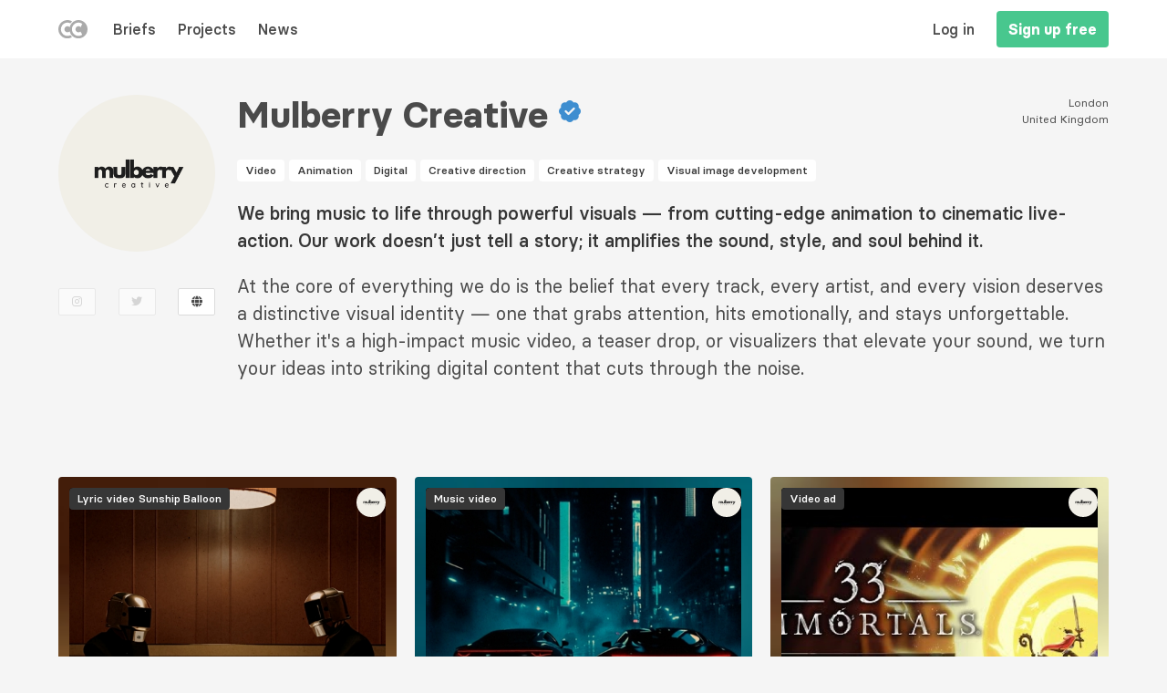

--- FILE ---
content_type: text/html; charset=UTF-8
request_url: https://creative-commission.com/users/mulberry-creative
body_size: 6967
content:
<!DOCTYPE html>
<html lang="en" dir="ltr" prefix="content: http://purl.org/rss/1.0/modules/content/  dc: http://purl.org/dc/terms/  foaf: http://xmlns.com/foaf/0.1/  og: http://ogp.me/ns#  rdfs: http://www.w3.org/2000/01/rdf-schema#  schema: http://schema.org/  sioc: http://rdfs.org/sioc/ns#  sioct: http://rdfs.org/sioc/types#  skos: http://www.w3.org/2004/02/skos/core#  xsd: http://www.w3.org/2001/XMLSchema# " class="has-navbar-fixed-top">
  <head><link rel='dns-prefetch' href='//unpkg.com'><link rel='dns-prefetch' href='//polyfill.io'>
    <meta charset="utf-8" />
<meta name="geo.placename" content="London" />
<meta name="geo.position" content="51.500153,-0.126236" />
<meta name="geo.region" content="GB" />
<meta name="icbm" content="51.500153,-0.126236" />
<link rel="canonical" href="https://creative-commission.com/users/mulberry-creative" />
<meta name="robots" content="index, noimageindex" />
<meta name="description" content="Mulberry Creative on Creative Commission. We bring music to life through powerful visuals — from cutting-edge animation to cinematic live-action. Our work doesn’t just tell a story; it amplifies the sound, style, and soul behind it. At the core of everything we do is the belief that every track, every artist, and every vision deserves a distinctive visual identity — one that grabs attention, hits emotionally, and stays unforgettable. Whether it&#039;s a high-impact music video, a teaser drop, or visualizers that elevate your sound, we turn your ideas into striking digital content that cuts through the noise." />
<meta name="Generator" content="Drupal 9 (https://www.drupal.org)" />
<meta name="MobileOptimized" content="width" />
<meta name="HandheldFriendly" content="true" />
<meta name="viewport" content="width=device-width, initial-scale=1.0, maximum-scale=1.0, minimum-scale=1.0, user-scalable=no" />
<meta http-equiv="X-UA-Compatible" content="IE=edge,chrome=1" />
<meta http-equiv="ImageToolbar" content="false" />
<meta about="/users/mulberry-creative" property="schema:name" content="Mulberry Creative" lang="" />
<link rel="icon" href="/themes/bulma/favicon.ico" type="image/vnd.microsoft.icon" />

    <title>Mulberry Creative | Creative Commission</title>
    <link rel="stylesheet" media="all" href="/sites/default/files/css/css_QO4SPxxiZcHCfH3lo3LK4yQuMWUXufMEMVaQA_rYN24.css" />
<link rel="stylesheet" media="all" href="/sites/default/files/css/css_GiaGqXYBUCdPzuf3GR-ENZg8pj2-GC1Bls2gghsMqao.css" />

    <script src="/sites/default/files/js/js_QHqjxhGPGgZFwOfW92tmrVpssmC1sbO0zDG4TgLmaEI.js"></script>

	<!-- Google Tag Manager -->
	<script>(function(w,d,s,l,i){w[l]=w[l]||[];w[l].push({'gtm.start':
	new Date().getTime(),event:'gtm.js'});var f=d.getElementsByTagName(s)[0],
	j=d.createElement(s),dl=l!='dataLayer'?'&l='+l:'';j.async=true;j.src=
	'https://www.googletagmanager.com/gtm.js?id='+i+dl;f.parentNode.insertBefore(j,f);
	})(window,document,'script','dataLayer','GTM-NKHH4N');</script>
	<!-- End Google Tag Manager -->
    <script id="profitwell-js" data-pw-auth="b154da97b64e8568c8e92ecbe8af6a44">
      (function(i,s,o,g,r,a,m){i[o]=i[o]||function(){(i[o].q=i[o].q||[]).push(arguments)};
        a=s.createElement(g);m=s.getElementsByTagName(g)[0];a.async=1;a.src=r+'?auth='+
          s.getElementById(o+'-js').getAttribute('data-pw-auth');m.parentNode.insertBefore(a,m);
      })(window,document,'profitwell','script','https://public.profitwell.com/js/profitwell.js');
              profitwell('start', {});
          </script>
	<script defer src="https://kit.fontawesome.com/04ccf3a797.js" crossorigin="anonymous"></script>
	<meta name="viewport" content="initial-scale=1.0, maximum-scale=1.0, user-scalable=no">
  </head>
  <body class="is-anon is-whitesmoke">
        <a href="#main-content" class="visually-hidden focusable">
      Skip to main content
    </a>

    
                      <nav class="navbar is-fixed-top">
        <div class="container">
		<div class="columns my-0 is-flex-1 is-align-items-center">
          <div class="column">
		  <div class="is-flex is-align-items-center">
                                      <div id="block-sitebranding" class="is-hidden-touch block-system block-system-branding-block navbar-item">
  
    
        <figure class="is-pulled-left">
      <a href="/" title="Home" rel="home">
        <img src="/themes/bulma/logo.svg" alt="Home"/>
      </a>
    </figure>
    </div>
<div id="block-sitebranding-2" class="is-hidden-desktop ml-4 py-0 pr-0 block-system block-system-branding-block navbar-item">
  
    
        <figure class="is-pulled-left">
      <a href="/" title="Home" rel="home">
        <img src="/themes/bulma/logo.svg" alt="Home"/>
      </a>
    </figure>
    </div>
<nav role="navigation" aria-labelledby="block-leftmenu-menu" id="block-leftmenu" class="menu">
            
  <h2 class="menu-label visually-hidden" id="block-leftmenu-menu">Left menu</h2>
  

        
                       <ul class="menu-list left-menu-menu">               <li>        <a href="/briefs" class="navbar-item" data-drupal-link-system-path="briefs">Briefs</a>
              </li>
          <li>        <a href="/projects" class="navbar-item" data-drupal-link-system-path="projects">Projects</a>
              </li>
          <li>        <a href="/news" class="navbar-item" data-drupal-link-system-path="news">News</a>
              </li>
        </ul>
   

  </nav>


                                    <div id="js-navbar-burger" class="navbar-burger burger" data-target="navbar-menu">
              <span></span>
              <span></span>
              <span></span>
            </div>
          </div>
	      </div>
          <div class="column is-2 is-hidden-touch">
                                              </div>		  
          <div class="column navbar-menu is-align-items-center" id="js-navbar-menu">
		  <div class="is-flex is-justify-content-space-between is-flex-direction-row-reverse">
                                      <nav role="navigation" aria-labelledby="navbar-menu-menu" id="navbar-menu" class="is-hidden-touch navbar-end menu">
            
  <h2 class="menu-label visually-hidden" id="navbar-menu-menu">Main navigation</h2>
  

        
                                                                      <a href="/user/login" class="mr-3 navbar-item" target="_self" data-drupal-link-system-path="user/login">Log in</a>
                                                                        <a href="/user/register" class="button is-success title is-size-6 navbar-item" data-drupal-link-system-path="user/register">Sign up free</a>
            


  </nav>
<nav role="navigation" aria-labelledby="block-mobilenavigation-menu" id="block-mobilenavigation" class="is-hidden-desktop menu">
            
  <h2 class="menu-label visually-hidden" id="block-mobilenavigation-menu">Mobile navigation</h2>
  

        
                       <ul class="menu-list mobile-nav-menu">               <li>        <a href="/user/login" class="button is-medium is-success is-outlined m-5" data-drupal-link-system-path="user/login">Log in</a>
              </li>
          <li>        <a href="/user/register" class="button is-medium is-white m-5" data-drupal-link-system-path="user/register">Sign up free</a>
              </li>
        </ul>
   

  </nav>


                                  </div>
	      </div>
        </div>
		</div>
      </nav>
            <div class="dialog-off-canvas-main-canvas" data-off-canvas-main-canvas>
    
	
<section class="hero is-primary">
        </section>


		
<section class="section is-main">
  <main role="main" class="container">
    <a id="main-content" tabindex="-1"></a>
      <div data-drupal-messages-fallback class="hidden"></div>



    <div class="columns is-centered is-gap-1">
                        		
                                          <div class="main-content column">
          <div id="block-bulma-content" class="block block-system block-system-main-block clearfix">
  
    
      <article typeof="schema:Person" about="/users/mulberry-creative">
  
<div  class="columns is-gap-1">
      
<div  class="column is-2 has-text-centered is-size-7">
      
<div  class="columns is-multiline is-mobile is-align-items-center">
      
<div  class="column is-12-desktop is-4-mobile">
      

            <div>        <div>  <figure class="image">
  <img class="is-rounded" src="/sites/default/files/styles/square_320/public/media/img/2023/09/img_53483_201494_32f7834e.png?itok=3nv5V-j9" width="320" height="320" alt="Profile picture for user Mulberry Creative" loading="lazy" typeof="foaf:Image" />
</figure>


</div>
  </div>
      
  </div>

<div  class="column is-8-mobile">
      
<div  class="mt-4 is-flex is-gap-1 is-flex-wrap-wrap has-flex-full">
      
<div class="field field--name-field-usr-viw-soc field--type-viewfield field--label-hidden">
  
    
        
<div class="field__item field__item-label-hidden">
  
    
      <div class="views-element-container"><div class="js-view-dom-id-e43c82c0d52d54bc282bc9609ac0e8b1ac2a68780a8aac7526ba91892f1c2e25">
  
  
  

  
  
  

      <div class="tabs is-toggle is-fullwidth"><a class="button is-small has-text-grey-light has-border-radius is-disabled" disabled><i class="fa-brands fa-instagram fa-fw"></i></a><a class="button is-small has-text-grey-light has-border-radius is-disabled" disabled><i class="fa-brands fa-twitter fa-fw"></i></a>

<a href="http://www.mulberrycreative.co" class="button is-small has-text-grey-dark has-border-radius"><i class="fa-solid fa-globe fa-fw"></i></a></div>

    

  
  

  
  
</div>
</div>

  </div>

    </div>

  </div>

  </div>

  </div>

  </div>

<div  class="column">
      
<div >
      
<div  class="columns is-align-items-top mb-3">
      
<div  class="column">
      
<div  class="columns is-mobile">
      
<div  class="column is-narrow title is-size-2 mb-0">
      <p class="username"><a href="/users/mulberry-creative">Mulberry Creative</a></p>
  </div>

<div  class="column is-size-4 pl-0 is-flex">
      

            <div>        <div><i class="fa-solid fa-badge-check has-text-info"></i></div>
  </div>
      
  </div>

  </div>

  </div>

<div  class="column is-narrow is-flex is-gap-1">
      
<div  class="is-size-7 has-text-right-desktop">
      

            <div>        <div><p class="address" translate="no">
                London   <br>
    United Kingdom
</p>
</div>
  </div>
      
  </div>

  </div>

  </div>

<div  class="is-tags my-3">
      
<div  class="tags">
      

      <div>
                      <div><a href="/freelance/video" hreflang="en">Video</a></div>
  
                      <div><a href="/freelance/animation" hreflang="en">Animation</a></div>
  
                      <div><a href="/freelance/digital" hreflang="en">Digital</a></div>
  
                      <div><a href="/freelance/creative-direction" hreflang="en">Creative direction</a></div>
  
                      <div><a href="/freelance/creative-strategy" hreflang="en">Creative strategy</a></div>
  
                      <div><a href="/freelance/visual-image-development" hreflang="en">Visual image development</a></div>
  
          </div>
  
  </div>

  </div>

<div  class="columns mb-3">
      
<div  class="column is-full is-size-5">
      

  <div class="content">
    <div class="label visually-hidden">Description 2</div>
                      <div><p><strong>We bring music to life through powerful visuals — from cutting-edge animation to cinematic live-action. Our work doesn’t just tell a story; it amplifies the sound, style, and soul behind it.</strong></p>

<p>At the core of everything we do is the belief that every track, every artist, and every vision deserves a distinctive visual identity — one that grabs attention, hits emotionally, and stays unforgettable. Whether it's a high-impact music video, a teaser drop, or visualizers that elevate your sound, we turn your ideas into striking digital content that cuts through the noise.</p></div>
  
          </div>

  </div>

  </div>

  </div>

  </div>

  </div>
</article>

  </div>


      </div>
      
      
	  
                            </div>

  </main>
</section>

<section class="section is-bottom">
  <div class="container">
      <div class="views-element-container block block-views block-views-blockprj-prv-lst-block-1 clearfix" id="block-views-block-prj-prv-lst-block-1">
  
    
      <div><div class="js-view-dom-id-c7235da38687592c8fc66e34a30aca755e4aef6508321a982c79453c586a40ea">
  
  
  

  
  
  

  <ul data-blazy="" class="blazy blazy--view blazy--view--prj-prv-lst blazy--view--prj-prv-lst--block-1 blazy--grid block-grid block-count-6 small-block-grid-1 medium-block-grid-2 large-block-grid-3 views-infinite-scroll-content-wrapper clearfix" id="blazy-views-prj-prv-lst-block-1-1" data-drupal-views-infinite-scroll-content-wrapper><li class="grid"><div class="grid__content"><div class="is-overlay has-border-radius"><article>
  
      

  <div>
    <div class="label visually-hidden">Image</div>
                      <div>  <figure class="image">
  <img src="/sites/default/files/styles/blur/public/media/img/2025/07/img_53483_790053_e359c1cd.jpg?itok=CtooZbrH" width="100" height="100" loading="lazy" typeof="foaf:Image" />
</figure>


</div>
  
          </div>

  </article>
</div><div class="p-3 card is-shadowless is-transparent is-overlay">
  <div class="card-image is-square">
      <a href="/project/sunship-balloon/lyric-video/mulberry-creative" hreflang="en"><div class="mb-3"><article>
  
      

            <div data-blazy="" class="blazy blazy--field blazy--field-media-image blazy--field-media-image--block-1 blazy--view blazy--view--prj-prv-lst blazy--view--prj-prv-lst--block-1">        <div>




                  <div class="media media--blazy media--bundle--image media--loading is-b-loading media--ratio media--ratio--11 media--image"><figure class="image">
  <img class="media__image media__element b-lazy" decoding="async" data-src="/sites/default/files/styles/sq_500/public/media/img/2025/07/img_53483_790053_e359c1cd.jpg?itok=fIpzioW1" src="/sites/default/files/media/img/2022/02/img_1_727149_facc0e04.svg" width="500" height="500" loading="lazy" typeof="Image" />
</figure>
        </div>
        
  
</div>
  </div>
      
  </article>
</div></a>
  </div>
</div>
<a href="/project/sunship-balloon/lyric-video/mulberry-creative" class="is-overlay p-3 is-absolute is-bottom" hreflang="en">  <div class="columns is-align-items-center is-mobile is-relative">
    <div class="column is-whitespace">
    <div class="is-flex is-justify-content-space-between is-size-7 is-align-items-top is-whitespace has-border-radius">
      <div class="tag is-dark is-whitespace"><span class="is-bold">Lyric video</span><span class="ml-1 is-whitespace">Sunship Balloon</span></div>
      <div class="is-size-6 is-line-height-1"><article typeof="Person" about="/users/mulberry-creative">
  
<figure class="image is-32x32">
      

            <div>        <div>  <figure class="image">
  <img class="is-rounded" src="/sites/default/files/styles/sq_100/public/media/img/2023/09/img_53483_201494_32f7834e.png?itok=3pJW1yhE" width="100" height="100" alt="Profile picture for user Mulberry Creative" loading="lazy" typeof="Image" />
</figure>


</div>
  </div>
      
  </figure>
</article>
</div>
    </div>
    </div>
  </div></a></div>
</li><li class="grid"><div class="grid__content"><div class="is-overlay has-border-radius"><article>
  
      

  <div>
    <div class="label visually-hidden">Image</div>
                      <div>  <figure class="image">
  <img src="/sites/default/files/styles/blur/public/media/img/2025/07/img_53483_790052_4e24ee51.jpg?itok=v6V9Esfa" width="100" height="100" loading="lazy" typeof="foaf:Image" />
</figure>


</div>
  
          </div>

  </article>
</div><div class="p-3 card is-shadowless is-transparent is-overlay">
  <div class="card-image is-square">
      <a href="/project/music-video/mulberry-creative" hreflang="en"><div class="mb-3"><article>
  
      

            <div data-blazy="" class="blazy blazy--field blazy--field-media-image blazy--field-media-image--block-1 blazy--view blazy--view--prj-prv-lst blazy--view--prj-prv-lst--block-1">        <div>




                  <div class="media media--blazy media--bundle--image media--loading is-b-loading media--ratio media--ratio--11 media--image"><figure class="image">
  <img class="media__image media__element b-lazy" decoding="async" data-src="/sites/default/files/styles/sq_500/public/media/img/2025/07/img_53483_790052_4e24ee51.jpg?itok=JiN8vexT" src="/sites/default/files/media/img/2022/02/img_1_727149_facc0e04.svg" width="500" height="500" loading="lazy" typeof="Image" />
</figure>
        </div>
        
  
</div>
  </div>
      
  </article>
</div></a>
  </div>
</div>
<a href="/project/music-video/mulberry-creative" class="is-overlay p-3 is-absolute is-bottom" hreflang="en">  <div class="columns is-align-items-center is-mobile is-relative">
    <div class="column is-whitespace">
    <div class="is-flex is-justify-content-space-between is-size-7 is-align-items-top is-whitespace has-border-radius">
      <div class="tag is-dark is-whitespace"><span class="is-bold">Music video</span></div>
      <div class="is-size-6 is-line-height-1"><article typeof="Person" about="/users/mulberry-creative">
  
<figure class="image is-32x32">
      

            <div>        <div>  <figure class="image">
  <img class="is-rounded" src="/sites/default/files/styles/sq_100/public/media/img/2023/09/img_53483_201494_32f7834e.png?itok=3pJW1yhE" width="100" height="100" alt="Profile picture for user Mulberry Creative" loading="lazy" typeof="Image" />
</figure>


</div>
  </div>
      
  </figure>
</article>
</div>
    </div>
    </div>
  </div></a></div>
</li><li class="grid"><div class="grid__content"><div class="is-overlay has-border-radius"><article>
  
      

            <div>        <div>  <figure class="image">
  <img src="/sites/default/files/styles/blur/public/oembed_thumbnails/qaCP5KtlDShvk4BySJC8kOcvPRwVX9ZTmlCaHMOJWcE.jpg?itok=-XlDH9J3" width="100" height="100" alt="" loading="lazy" typeof="foaf:Image" />
</figure>


</div>
  </div>
      
  </article>
</div><div class="p-3 card is-shadowless is-transparent is-overlay">
  <div class="card-image is-square">
      <a href="/project/video-ad/mulberry-creative" hreflang="en"><div class="mb-3"><article>
  
      

            <div data-blazy="" class="blazy blazy--field blazy--thumbnail blazy--thumbnail--block-1 blazy--view blazy--view--prj-prv-lst blazy--view--prj-prv-lst--block-1">        <div>




                  <div class="media media--blazy media--bundle--remote-video media--loading is-b-loading media--ratio media--ratio--11 media--image"><figure class="image">
  <img class="media__image media__element b-lazy" decoding="async" data-src="/sites/default/files/styles/sq_500/public/oembed_thumbnails/qaCP5KtlDShvk4BySJC8kOcvPRwVX9ZTmlCaHMOJWcE.jpg?itok=JwB1mpU-" src="/sites/default/files/media/img/2022/02/img_1_727149_facc0e04.svg" width="500" height="500" loading="lazy" typeof="Image" />
</figure>
        </div>
        
  
</div>
  </div>
      
  </article>
</div></a>
  </div>
</div>
<a href="/project/video-ad/mulberry-creative" class="is-overlay p-3 is-absolute is-bottom" hreflang="en">  <div class="columns is-align-items-center is-mobile is-relative">
    <div class="column is-whitespace">
    <div class="is-flex is-justify-content-space-between is-size-7 is-align-items-top is-whitespace has-border-radius">
      <div class="tag is-dark is-whitespace"><span class="is-bold">Video ad</span></div>
      <div class="is-size-6 is-line-height-1"><article typeof="Person" about="/users/mulberry-creative">
  
<figure class="image is-32x32">
      

            <div>        <div>  <figure class="image">
  <img class="is-rounded" src="/sites/default/files/styles/sq_100/public/media/img/2023/09/img_53483_201494_32f7834e.png?itok=3pJW1yhE" width="100" height="100" alt="Profile picture for user Mulberry Creative" loading="lazy" typeof="Image" />
</figure>


</div>
  </div>
      
  </figure>
</article>
</div>
    </div>
    </div>
  </div></a></div>
</li><li class="grid"><div class="grid__content"><div class="is-overlay has-border-radius"><article>
  
      

  <div>
    <div class="label visually-hidden">Image</div>
                      <div>  <figure class="image">
  <img src="/sites/default/files/styles/blur/public/media/img/2025/06/img_53483_789612_57ddca74.jpg?itok=SmRlePz_" width="100" height="100" loading="lazy" typeof="foaf:Image" />
</figure>


</div>
  
          </div>

  </article>
</div><div class="p-3 card is-shadowless is-transparent is-overlay">
  <div class="card-image is-square">
      <a href="/project/chubby-checker/abkco-music-records/music-video/mulberry-creative" hreflang="en"><div class="mb-3"><article>
  
      

            <div data-blazy="" class="blazy blazy--field blazy--field-media-image blazy--field-media-image--block-1 blazy--view blazy--view--prj-prv-lst blazy--view--prj-prv-lst--block-1">        <div>




                  <div class="media media--blazy media--bundle--image media--loading is-b-loading media--ratio media--ratio--11 media--image"><figure class="image">
  <img class="media__image media__element b-lazy" decoding="async" data-src="/sites/default/files/styles/sq_500/public/media/img/2025/06/img_53483_789612_57ddca74.jpg?itok=vofH10Gk" src="/sites/default/files/media/img/2022/02/img_1_727149_facc0e04.svg" width="500" height="500" loading="lazy" typeof="Image" />
</figure>
        </div>
        
  
</div>
  </div>
      
  </article>
</div></a>
  </div>
</div>
<a href="/project/chubby-checker/abkco-music-records/music-video/mulberry-creative" class="is-overlay p-3 is-absolute is-bottom" hreflang="en">  <div class="columns is-align-items-center is-mobile is-relative">
    <div class="column is-whitespace">
    <div class="is-flex is-justify-content-space-between is-size-7 is-align-items-top is-whitespace has-border-radius">
      <div class="tag is-dark is-whitespace"><span class="is-bold">Music video</span><span class="ml-1 is-whitespace">Chubby Checker</span></div>
      <div class="is-size-6 is-line-height-1"><article typeof="Person" about="/users/mulberry-creative">
  
<figure class="image is-32x32">
      

            <div>        <div>  <figure class="image">
  <img class="is-rounded" src="/sites/default/files/styles/sq_100/public/media/img/2023/09/img_53483_201494_32f7834e.png?itok=3pJW1yhE" width="100" height="100" alt="Profile picture for user Mulberry Creative" loading="lazy" typeof="Image" />
</figure>


</div>
  </div>
      
  </figure>
</article>
</div>
    </div>
    </div>
  </div></a></div>
</li><li class="grid"><div class="grid__content"><div class="is-overlay has-border-radius"><article>
  
      

  <div>
    <div class="label visually-hidden">Image</div>
                      <div>  <figure class="image">
  <img src="/sites/default/files/styles/blur/public/media/img/2025/05/img_53483_789347_6273154d.jpg?itok=sJh5bBpB" width="100" height="100" loading="lazy" typeof="foaf:Image" />
</figure>


</div>
  
          </div>

  </article>
</div><div class="p-3 card is-shadowless is-transparent is-overlay">
  <div class="card-image is-square">
      <a href="/project/branding/mulberry-creative" hreflang="en"><div class="mb-3"><article>
  
      

            <div data-blazy="" class="blazy blazy--field blazy--field-media-image blazy--field-media-image--block-1 blazy--view blazy--view--prj-prv-lst blazy--view--prj-prv-lst--block-1">        <div>




                  <div class="media media--blazy media--bundle--image media--loading is-b-loading media--ratio media--ratio--11 media--image"><figure class="image">
  <img class="media__image media__element b-lazy" decoding="async" data-src="/sites/default/files/styles/sq_500/public/media/img/2025/05/img_53483_789347_6273154d.jpg?itok=9E52DFhP" src="/sites/default/files/media/img/2022/02/img_1_727149_facc0e04.svg" width="500" height="500" loading="lazy" typeof="Image" />
</figure>
        </div>
        
  
</div>
  </div>
      
  </article>
</div></a>
  </div>
</div>
<a href="/project/branding/mulberry-creative" class="is-overlay p-3 is-absolute is-bottom" hreflang="en">  <div class="columns is-align-items-center is-mobile is-relative">
    <div class="column is-whitespace">
    <div class="is-flex is-justify-content-space-between is-size-7 is-align-items-top is-whitespace has-border-radius">
      <div class="tag is-dark is-whitespace"><span class="is-bold">Branding</span></div>
      <div class="is-size-6 is-line-height-1"><article typeof="Person" about="/users/mulberry-creative">
  
<figure class="image is-32x32">
      

            <div>        <div>  <figure class="image">
  <img class="is-rounded" src="/sites/default/files/styles/sq_100/public/media/img/2023/09/img_53483_201494_32f7834e.png?itok=3pJW1yhE" width="100" height="100" alt="Profile picture for user Mulberry Creative" loading="lazy" typeof="Image" />
</figure>


</div>
  </div>
      
  </figure>
</article>
</div>
    </div>
    </div>
  </div></a></div>
</li><li class="grid"><div class="grid__content"><div class="is-overlay has-border-radius"><article>
  
      

  <div>
    <div class="label visually-hidden">Image</div>
                      <div>  <figure class="image">
  <img src="/sites/default/files/styles/blur/public/media/img/2025/05/img_53483_789346_b8ab55f4.png?itok=lkoP8Yjl" width="100" height="100" loading="lazy" typeof="foaf:Image" />
</figure>


</div>
  
          </div>

  </article>
</div><div class="p-3 card is-shadowless is-transparent is-overlay">
  <div class="card-image is-square">
      <a href="/project/video-production/mulberry-creative" hreflang="en"><div class="mb-3"><article>
  
      

            <div data-blazy="" class="blazy blazy--field blazy--field-media-image blazy--field-media-image--block-1 blazy--view blazy--view--prj-prv-lst blazy--view--prj-prv-lst--block-1">        <div>




                  <div class="media media--blazy media--bundle--image media--loading is-b-loading media--ratio media--ratio--11 media--image"><figure class="image">
  <img class="media__image media__element b-lazy" decoding="async" data-src="/sites/default/files/styles/sq_500/public/media/img/2025/05/img_53483_789346_b8ab55f4.png?itok=43Uf0WWd" src="/sites/default/files/media/img/2022/02/img_1_727149_facc0e04.svg" width="500" height="500" loading="lazy" typeof="Image" />
</figure>
        </div>
        
  
</div>
  </div>
      
  </article>
</div></a>
  </div>
</div>
<a href="/project/video-production/mulberry-creative" class="is-overlay p-3 is-absolute is-bottom" hreflang="en">  <div class="columns is-align-items-center is-mobile is-relative">
    <div class="column is-whitespace">
    <div class="is-flex is-justify-content-space-between is-size-7 is-align-items-top is-whitespace has-border-radius">
      <div class="tag is-dark is-whitespace"><span class="is-bold">Video production</span></div>
      <div class="is-size-6 is-line-height-1"><article typeof="Person" about="/users/mulberry-creative">
  
<figure class="image is-32x32">
      

            <div>        <div>  <figure class="image">
  <img class="is-rounded" src="/sites/default/files/styles/sq_100/public/media/img/2023/09/img_53483_201494_32f7834e.png?itok=3pJW1yhE" width="100" height="100" alt="Profile picture for user Mulberry Creative" loading="lazy" typeof="Image" />
</figure>


</div>
  </div>
      
  </figure>
</article>
</div>
    </div>
    </div>
  </div></a></div>
</li></ul>
    
<ul class="js-pager__items pager" data-drupal-views-infinite-scroll-pager="automatic">
  <li class="pager__item">
    <a class="button" href="?page=1" title="Load more items" rel="next">Load More</a>
  </li>
</ul>


  
  

  
  
</div>
</div>

  </div>


  </div>
</section>

  <footer role="contentinfo" class="section has-background-white">
    <div class="container">
        <div class="columns is-multiline">
    <div id="block-footeranon" class="is-flex-grow-1 mb-0 block block-block-content block-block-content61952278-b39a-4af6-92a3-e78a3d53208a clearfix column is-narrow">
  
    
      

            <div class="content">        <div><div class="content">        <div><div class="columns is-multiline">
      <aside class="column is-2 sidebar-first">       
        <h6 class="title mb-1 has-text-grey-dark">Creative Commission</h6>
        <div class="has-text-grey is-size-7">Copyright © 2021</div>
      </aside>      
    <div class="column">
        <div class="columns is-multiline is-mobile">
          <div class="column is-6-touch is-3-desktop">
            <h6 class="title mb-2 has-text-grey-dark">Features</h6>
            <div>
              <div class="mb-2"><a href="/briefs">Briefs</a></div>
              <div class="mb-2"><a href="/news">News</a></div>
              <div class="mb-2"><a href="/projects">Projects</a></div>
              <div class="mb-2"><a href="/messages">Messages</a></div>
              <div class="mb-2"><a href="/open-tab">Open Tab</a></div>
            </div>
          </div>
          <div class="column is-6-touch is-3-desktop">
<div class="columns is-multiline">
<div class="column is-12 pb-1">
            <h6 class="title mb-2 has-text-grey-dark">Creatives</h6><div>
              <div class="mb-2"><a href="/projects/video">Videographers</a></div>
              <div class="mb-2"><a href="/projects/animators">Animators</a></div>
              <div class="mb-2"><a href="/projects/designers">Designers</a></div>
              <div class="mb-2"><a href="/projects/photographers">Photographers</a></div>
              <div><a href="/projects/developers">Developers</a></div>
            </div>
            
          </div>
    </div>
</div>
          <div class="column is-6-touch is-3-desktop">
<div class="columns is-multiline">
<div class="column is-12 pb-1">
            <h6 class="title mb-2 has-text-grey-dark">Categories</h6><div>
              <div class="mb-2"><a href="/categories/lyric-videos">Lyric videos</a></div>
              <div class="mb-2"><a href="/categories/graphic-design">Graphic designers</a></div>
              <div class="mb-2"><a href="/categories/music-video">Music videos</a></div>
              <div class="mb-2"><a href="/categories/animation">Animation</a></div>
            </div>
          </div>
    </div>
</div>       
          <div class="column is-6-touch is-3-desktop">
            <h6 class="title mb-2 has-text-grey-dark">Platform</h6>
            <div>
              <div class="mb-2"><a href="/commission">Overview</a></div>
              <div class="mb-2"><a href="/help">Help</a></div>
              <div class="mb-2"><a href="/help/terms">Terms</a></div>
              <div class="mb-2"><a href="/help/privacy">Privacy</a></div><div><a href="/contact">Contact</a></div>
            </div>
          </div>
          
        </div>
      </div><aside class="column is-2 sidebar-first">
        <h6 class="title mb-2 has-text-grey-dark">Social</h6><div class="columns is-mobile is-size-4-mobile">
              <div class="column"><a href="https://www.instagram.com/creativecommission/" target="_blank" rel="noopener nofollow noreferrer"><i class="fa-brands fa-instagram fa-fw"></i></a></div>
              <div class="column"><a href="https://twitter.com/ctvcom" target="_blank" rel="noopener nofollow noreferrer"><i class="fa-brands fa-twitter fa-fw"></i></a></div>
              <div class="column"><a href="https://www.facebook.com/creativecommission" target="_blank" rel="noopener nofollow noreferrer"><i class="fa-brands fa-facebook fa-fw"></i></a></div>
              <div class="column"><a href="https://www.linkedin.com/company/5281723/" target="_blank" rel="noopener nofollow noreferrer"><i class="fa-brands fa-linkedin fa-fw"></i></a></div>
            </div>
      </aside>
</div></div>
  </div></div>
  </div>
      
  </div>

  </div>

    </div>
  </footer>

  </div>

    
    <script type="application/json" data-drupal-selector="drupal-settings-json">{"path":{"baseUrl":"\/","scriptPath":null,"pathPrefix":"","currentPath":"user\/53483","currentPathIsAdmin":false,"isFront":false,"currentLanguage":"en"},"pluralDelimiter":"\u0003","suppressDeprecationErrors":true,"ajaxPageState":{"libraries":"blazy\/bio.ajax,blazy\/grid,blazy\/ratio,bulma\/global,custom_ctvcom\/custom,extlink\/drupal.extlink,flag\/flag.link_ajax,quicklink\/quicklink,quicklink\/quicklink_init,quicklink\/quicklink_polyfill,system\/base,views\/views.module,views_infinite_scroll\/views-infinite-scroll","theme":"bulma","theme_token":null},"ajaxTrustedUrl":[],"views":{"ajax_path":"\/views\/ajax","ajaxViews":{"views_dom_id:c7235da38687592c8fc66e34a30aca755e4aef6508321a982c79453c586a40ea":{"view_name":"prj_prv_lst","view_display_id":"block_1","view_args":"53483","view_path":"\/user\/53483","view_base_path":"projects","view_dom_id":"c7235da38687592c8fc66e34a30aca755e4aef6508321a982c79453c586a40ea","pager_element":0}}},"blazy":{"loadInvisible":false,"offset":500,"saveViewportOffsetDelay":5,"validateDelay":5,"container":""},"blazyIo":{"enabled":false,"disconnect":false,"rootMargin":"0px","threshold":[0]},"field_group":{"html_element":{"mode":"default","context":"view","settings":{"classes":"column is-12-desktop is-4-mobile","id":"","element":"div","show_label":false,"label_element":"h3","label_element_classes":"","attributes":"","effect":"none","speed":"fast","show_empty_fields":false}}},"quicklink":{"admin_link_container_patterns":["#block-local-tasks-block a",".block-local-tasks-block a","#drupal-off-canvas a","#toolbar-administration a"],"ignore_admin_paths":true,"ignore_ajax_links":true,"ignore_file_ext":true,"total_request_limit":0,"concurrency_throttle_limit":0,"idle_wait_timeout":2000,"viewport_delay":0,"debug":false,"url_patterns_to_ignore":["user\/logout","#","\/admin","\/edit"]},"user":{"uid":0,"permissionsHash":"4999864eb2b910a156ae773607c72d79e597aebc5a455936e918d03316001de5"}}</script>
<script src="//cdnjs.cloudflare.com/polyfill/v3/polyfill.min.js?features=IntersectionObserver%2CIntersectionObserverEntry%2CURL%2CObject.assign%2CArray.from%2CArray.prototype.includes%2CString.prototype.includes%2CElement.prototype.matches%2CPromise%2CPromise.prototype.finally"></script>
<script src="/sites/default/files/js/js_rxaAbNHd4YTG1uas745TplFHwlo8YwHKSFTee3XhD0A.js"></script>
<script src="//unpkg.com/quicklink@2.2.0/dist/quicklink.umd.js"></script>
<script src="/sites/default/files/js/js_3do5MGb9ygVS_CDSaVcueghclok5RWoYqGD-8dq6mnM.js"></script>
<script src="//unpkg.com/@popperjs/core@2"></script>
<script src="/extlink/settings.js?t5tt7t"></script>
<script src="/sites/default/files/js/js_Y9obMUun9KGA-01HjE28c1Pdt4AMkdg2j959SChhLPU.js"></script>

  <script defer src="https://static.cloudflareinsights.com/beacon.min.js/vcd15cbe7772f49c399c6a5babf22c1241717689176015" integrity="sha512-ZpsOmlRQV6y907TI0dKBHq9Md29nnaEIPlkf84rnaERnq6zvWvPUqr2ft8M1aS28oN72PdrCzSjY4U6VaAw1EQ==" data-cf-beacon='{"version":"2024.11.0","token":"db5c30b6b75147b19bea5787664fa46e","r":1,"server_timing":{"name":{"cfCacheStatus":true,"cfEdge":true,"cfExtPri":true,"cfL4":true,"cfOrigin":true,"cfSpeedBrain":true},"location_startswith":null}}' crossorigin="anonymous"></script>
</body>
</html>


--- FILE ---
content_type: image/svg+xml
request_url: https://creative-commission.com/sites/default/files/media/img/2022/02/img_1_727149_facc0e04.svg
body_size: -317
content:
<svg xmlns='http://www.w3.org/2000/svg' viewBox='0 0 100 100'/>